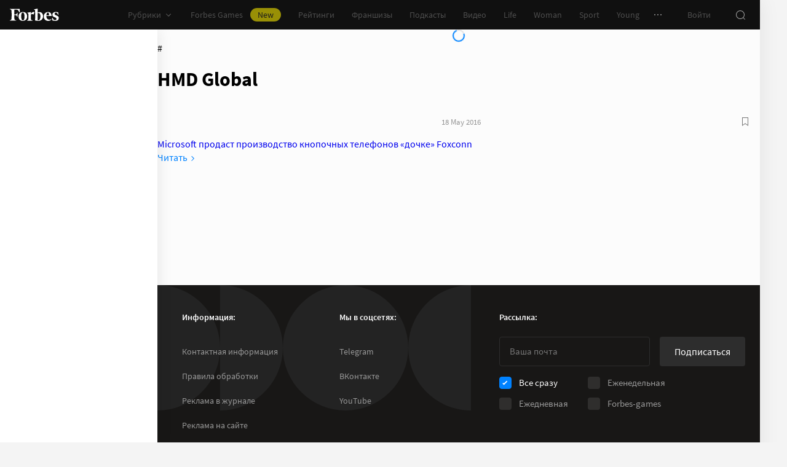

--- FILE ---
content_type: application/javascript; charset=utf-8
request_url: https://cdn.forbes.ru/_nuxt/Bz4i_8bY.js
body_size: 2860
content:
const __vite__mapDeps=(i,m=__vite__mapDeps,d=(m.f||(m.f=["./C5Rjo-pG.js","./CS9jcqLE.js","./NCDM2jdN.js","./base-ui.CqFaxvIA.css","./CardAdfoxMobile.BNTUfd9K.css","./BqiJQlKh.js","./CardAdfox.qEECrcxn.css"])))=>i.map(i=>d[i]);
import{d as gt,m as yt,g as kt,bS as $t,bP as L,c1 as Et,ba as At,bC as K,ag as St,A as O,H as Ct,bT as Tt,bQ as Nt,aj as Pt,_ as tt,q as xt,k as It,Z as et,y as wt,a as Lt}from"./CS9jcqLE.js";import Ot from"./D1QJeM4D.js";import Rt from"./Dn72qELG.js";import Dt from"./xEPTy8sf.js";import Bt from"./DV5H9SxS.js";import{b as Wt}from"./8dbtmgCY.js";import Vt from"./CTlhqYam.js";import{q as jt,f as h,z as R,aG as D,J as Mt,P as p,Q as o,W as N,Y as u,V as P,x as A,C as s,X as b,$ as Gt,_ as x,a1 as Ut,U as zt,N as st,ad as Ft,a5 as I}from"./NCDM2jdN.js";import{c as at}from"./C0kS1ytB.js";import{P as nt,I as qt,S as ot}from"./CJKVEAhE.js";import{n as rt}from"./D_ZVK2wm.js";import{s as lt}from"./CUVI0Y1h.js";const Yt={key:0},Ht=["href"],Xt=jt({__name:"index",async setup(re){let c,g;const B=gt(),y=yt(),l=kt(),W=B.$viewport,_=rt(l.path);if(!Number.isNaN(Number(_)))throw lt();const it=_==="novosti-kompaniy",V=_.startsWith("education"),ct=_.startsWith("tegi/education"),j=l.name==="rubric",M=l.name==="tegi-id",k=h(!1);let d="";const G=j?"rubric":"tag";switch(!0){case it:d="rubricCompanyNews";break;case V:d="rubricEducation";break;case ct:d="tagEducation";break;case M:d="tag";break;case j:default:d="rubric";break}const U=h(nt[d]||nt[G]),m=R(()=>$t(W.breakpoint.value,{columns:at,presets:U.value})),z=Number(l.query.page)||0,$=z>0?z-1:0,f=h([]),r=h(""),w=h(!0),{data:E}=([c,g]=D(async()=>L(`${_}:list`,async()=>{const{data:t}=await y.pub.getPubListById(_,{"list[limit]":String(m.value),"list[offset]":String(m.value*$)});return t})),c=await c,g(),c);if(!E.value?.articles?.length)w.value=!1;else{const t=!!E.minLength;(E.value.articles.length<m.value||t)&&(k.value=!0),f.value=E.value.articles.map(n=>n.data),r.value=E.value.blockName||E.value.name,r.value=Et.includes(r.value)?"":r.value}if(!w.value){const{data:t,error:n}=([c,g]=D(async()=>L(_,async()=>{const{data:e}=await y.pub.getPubTax({"list[limit]":m.value,"list[offset]":m.value*$,"tax[url]":_});return e},"$4o2290MRtw")),c=await c,g(),c);if(n.value)throw At(n.value);if(!t.value?.articles?.length)throw lt();t.value.articles.length<m.value&&(k.value=!0),f.value=t.value.articles,r.value=t.value.name||""}const F=qt(_),C=F[d]||F[G]||{},q=h({}),T=h({});if(Object.keys(C).length){const{data:t}=([c,g]=D(()=>L(`${_}:injectable-list`,async()=>Promise.allSettled(Object.keys(C).map(async n=>y.pub.getPubListById(n).then(({data:e})=>e).catch(e=>{const{ok:i,url:v}=e||{};return{reason:{ok:i,url:v}}}))),{deep:!1})),c=await c,g(),c);for(const n of t.value||[]){let e;if(n?.value?.reason){const i=n?.value?.reason?.url?.split("/")||[];if(!i.length)continue;const v=i[i.length-1];if(e=C[v],!e)continue;for(const S of Object.keys(e))T.value[S]=!1}else{if(e=C[n?.value?.slug||""],!e)continue;for(const i of Object.keys(e))q.value[i]=n.value,T.value[i]=!V}}}K({title:r.value}),M&&(r.value=r.value.trim().replace(St,""),r.value=r.value.charAt(0).toUpperCase()+r.value.slice(1),K({description:`Главное по теме «${r.value}» – читайте на сайте Forbes.ru.`,title:`${r.value} – новости и статьи по тегу`}));const Y={default:{...O["300x600_1"],shouldSyncSession:!0},background:O.background},ut=R(()=>!Ct(B.$device.userAgent)),pt=R(()=>Tt(f.value,m.value)),H=Mt(function*(t){if(H.isRunning||k.value)return;t.addEventListener("abort",()=>y.abortRequest("getPubTax"));const n=rt(l?.path||"");try{if(!n)return;let e=[];if(w.value){const{data:i}=yield y.pub.getPubListById(n,{"list[limit]":String(m.value),"list[offset]":String(f.value.length*($+1))});e=i.articles.map(v=>v.data)}else{const{data:i}=yield y.pub.getPubTax({"list[limit]":m.value,"list[offset]":f.value.length*($+1),"tax[url]":n});e=i.articles}if(e.length<m.value&&(k.value=!0),!e.length)return;f.value=[...f.value,...e]}catch(e){console.error(e)}});function _t(t){if(W.isLessThan("tablet")){let e=et["300x250_6"];return t<6&&(e=et[`300x250_${t+1}`]),{options:e,size:{height:0,width:1},type:"ad-mobile"}}return{options:{...O.billboard_2},size:{height:0,width:3},type:"ad"}}function X(t){t=t+1+$,history.replaceState(history.state,"",t>1?`?page=${t}`:wt().currentRoute.value.fullPath)}function mt(t){return t===0?T.value:Object.keys(T.value).reduce((n,e)=>(n[e]=!1,n),{})}return(t,n)=>{const e=Ot,i=Nt,v=Rt,S=Pt,Q=Dt,dt=Bt,ft=xt,vt=Wt,J=It,ht=Vt;return o(),p(ht,{class:b(t.$style.page),gap:"thin"},{header:N(()=>[I(e)]),sidebar:N(()=>[P("div",{class:b(t.$style.sidebar)},[s(l).path.startsWith("/education")||s(l).path.startsWith("/tegi/education")?(o(),p(vt,{key:0})):u("",!0),s(ut)?(o(),A(x,{key:1},[I(J,{config:Y.default},null,8,["config"]),I(J,{config:Y.background},null,8,["config"])],64)):u("",!0)],2)]),default:N(()=>[s(l).path.startsWith("/education")||s(l).path.startsWith("/tegi/education")?(o(),p(i,{key:0,class:b(t.$style.breadcrumbs),entries:[{title:"Образование",to:"/education/"},s(r).trim()]},null,8,["class","entries"])):u("",!0),P("div",{class:b(t.$style.header)},[P("div",{class:b(t.$style.title)},[s(l).path.startsWith("/tegi")&&!s(l).path.startsWith("/tegi/education")?(o(),A("span",Yt,"#")):u("",!0),P("h1",null,Gt(s(r).trim()),1)],2),s(ot)[s(l).path.replace(/\/$/g,"")]?(o(),p(v,{key:0,type:s(ot)[s(l).path.replace(/\/$/g,"")]},null,8,["type"])):u("",!0)],2),(o(!0),A(x,null,Ut(s(pt),(Z,a)=>(o(),A(x,null,[Z.length?(o(),A(x,{key:0},[a===0?(o(),p(S,{key:`observer__${a}`,options:{threshold:1},onIntersect:bt=>X(a)},null,8,["onIntersect"])):u("",!0),a>0&&a<=10&&a%10===0?(o(),p(Q,{key:`archive__${a}`})):a>10&&a%5===0?(o(),p(Q,{key:`archive__${a}`})):u("",!0),a>0?(o(),p(zt(t.$viewport.isLessThan("tablet")?("defineAsyncComponent"in t?t.defineAsyncComponent:s(st))(()=>tt(()=>import("./C5Rjo-pG.js"),__vite__mapDeps([0,1,2,3,4]),import.meta.url)):("defineAsyncComponent"in t?t.defineAsyncComponent:s(st))(()=>tt(()=>import("./BqiJQlKh.js"),__vite__mapDeps([5,1,2,3,6]),import.meta.url))),Ft({key:`ad__${a}`,class:t.$style.ad},{ref_for:!0},_t(a)),null,16,["class"])):u("",!0),(o(),p(dt,{key:`grid__${a}`,articles:Z,class:b(t.$style.grid),columns:s(at),"data-first":a===0||null,"lists-data":s(q),"lists-visibility":mt(a),presets:s(U)},null,8,["articles","class","columns","data-first","lists-data","lists-visibility","presets"])),a>0?(o(),p(S,{key:`observer__${a}`,options:{threshold:1},onIntersect:bt=>X(a)},null,8,["onIntersect"])):u("",!0),s(k)?u("",!0):(o(),A("a",{key:`link__${a}`,href:`${s(l).path}?page=${s($)+a+2}`},null,8,Ht))],64)):u("",!0)],64))),256)),s(k)?u("",!0):(o(),p(S,{key:1,class:b(t.$style.loader),onIntersect:s(H).perform},{default:N(()=>[I(ft)]),_:1},8,["class","onIntersect"]))]),_:1},8,["class"])}}}),Qt="_5nVhs",Jt="YRPyc",Zt="qMxHx",Kt="mayWA",te="t48o-",ee="u2QNc",se="i2SGm",ae="WMhTa",ne={page:Qt,breadcrumbs:Jt,header:Zt,title:Kt,grid:te,loader:ee,ad:se,sidebar:ae},oe={$style:ne},ge=Lt(Xt,[["__cssModules",oe]]);export{ge as default};
